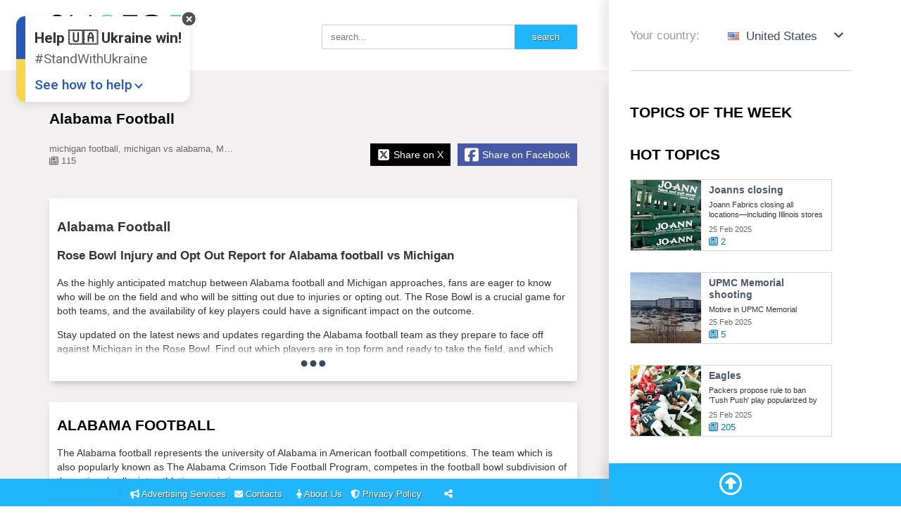

--- FILE ---
content_type: text/html; charset=UTF-8
request_url: https://shotoe.com/alabama-football-st_36097/
body_size: 13442
content:
<!DOCTYPE html>
<html lang="en">
<head>
    <meta http-equiv="Content-Type" content="text/html; charset=utf-8"/>
    <meta http-equiv="Cache-Control" content="max-age=3600, must-revalidate">
    <meta http-equiv="Content-Language" content="en">
    <meta name="Language" content="en">
    <meta name="viewport" content="initial-scale = 1.0,maximum-scale = 5.0,width=device-width,user-scalable=yes" />

    
    <title>Alabama Football ▷ Alabama's new reality: The Kalen DeBoer... ▷ Shotoe</title>
        <meta name="keywords" content="Alabama, Football, michigan, football,..., Shotoe"/>
    <meta name="description" content="Alabama Football. Alabama's new reality: The Kalen DeBoer era will never match Nick ..."/>


    <meta itemprop="name" content="Alabama Football ▷ Alabama's new reality: The Kalen DeBoer... ▷ Shotoe"/>
    <meta itemprop="description" content="Alabama Football. Alabama's new reality: The Kalen DeBoer era will never match Nick ..."/>
    <meta itemprop="image" content="https://shotoe.com/uploads/trends/0/36/0/36097-alabama-football.jpg">

    <meta name="twitter:card" content="summary"/>
    <meta name="twitter:title" content="Alabama Football ▷ Alabama's new reality: The Kalen DeBoer... ▷ Shotoe"/>
    <meta name="twitter:description" content="Alabama Football. Alabama's new reality: The Kalen DeBoer era will never match Nick ..."/>
    <meta name="twitter:image" content="https://shotoe.com/uploads/trends/0/36/0/36097-alabama-football.jpg"/>

    <meta property="og:url" content="https://shotoe.com/alabama-football-st_36097/"/>
    <meta property="og:type" content="website"/>
    <meta property="og:locale" content="en_US"/>
    <meta property="og:title" content="Alabama Football ▷ Alabama's new reality: The Kalen DeBoer... ▷ Shotoe"/>
    <meta property="og:image" content="https://shotoe.com/uploads/trends/0/36/0/36097-alabama-football.jpg"/>
    <meta property="og:image:url" content="https://shotoe.com/uploads/trends/0/36/0/36097-alabama-football.jpg"/>
            <meta property="og:description" content="Alabama Football. Alabama's new reality: The Kalen DeBoer era will never match Nick ..."/>
    <meta property="og:site_name" content="Shotoe"/>
            <meta property="og:video" content="https://www.youtube.com/embed/AawObmNJ7Ts" />
        
    <meta name="publisher" content="Shotoe"/>
    <meta name="copyright" content="Shotoe"/>

            <meta name="robots" content="index, follow"/>
        
    <!-- Configure Android webapp -->
    <link rel="manifest" href="/manifest.json">
    <meta name="mobile-web-app-capable" content="yes"/>
    <meta name="theme-color" content="#21b5fb"/>

    <!-- Configure IOS webapp -->
    <meta name="apple-mobile-web-app-capable" content="yes"/>
    <meta name="apple-mobile-web-app-title" content="Alabama Football ▷ Alabama's new reality: The Kalen DeBoer... ▷ Shotoe"/>
    <meta name="apple-mobile-web-app-status-bar-style" content="black"/>

    <link rel="apple-touch-startup-image"
          href="/design/primary/img/logo_square_250.png">
    <link rel="apple-touch-icon" sizes="76x76"
          href="/design/primary/img/logo_square_76_white.png">
    <link rel="apple-touch-icon" sizes="120x120"
          href="/design/primary/img/logo_square_120_white.png">
    <link rel="apple-touch-icon" sizes="152x152"
          href="/design/primary/img/logo_square_152_white.png">
    <link rel="apple-touch-icon" sizes="180x180"
          href="/design/primary/img/logo_square_180_white.png">

    <link rel="icon" sizes="192x192" href="/design/primary/img/logo_square_192.png">
    <link rel="icon" sizes="128x128" href="/design/primary/img/logo_square_128.png">

    <link rel="icon" href="/design/primary/img/favicon.ico" type="image/x-icon">

    
        <link rel="canonical" href="https://shotoe.com/alabama-football-st_36097/"/>
    
    
    
    <link rel="preconnect" href="https://cdnjs.cloudflare.com" />

    <style>
        aside{
    float: right;
    width: 315px;
    background: #fff;
    min-height: 100vh;
    box-shadow: -10px 0px 10px -4px rgba(153,153,153,0.2);
    z-index: 5;
}


ins.adsbygoogle:not([data-ad-status="filled"])
{
    margin:0 !important;
    padding: 0 !important;
    height:0 !important;
    overflow: hidden !important;
    background: transparent;
}
ins.adsbygoogle[data-ad-status="unfilled"]{
    display: none !important;
}
.ad_holder.display_none{ display:none !important;}

.fb_iframe_widget_fluid_desktop iframe, .fb_iframe_widget iframe{
    width: 100% !important;
}    </style>


        <link rel="stylesheet" type="text/css" href="/min/f=design/plugins/fancybox-master/dist/jquery.fancybox.min.css,design/primary/css/index.css,design/primary/css/adaptive.css?v=2.23"/>

    <script src="https://cdnjs.cloudflare.com/ajax/libs/jquery/3.3.1/jquery.min.js" integrity="sha512-+NqPlbbtM1QqiK8ZAo4Yrj2c4lNQoGv8P79DPtKzj++l5jnN39rHA/xsqn8zE9l0uSoxaCdrOgFs6yjyfbBxSg==" crossorigin="anonymous" referrerpolicy="no-referrer"></script>

    <script>
        var _loader = '<div class="cssload-loader"><ul><li></li><li></li><li></li><li></li><li></li><li></li></ul></div>';
        var _lang = 'en';
        var _lang_locale = 'en_US';
    </script>

        <script src="/min/f=design/js/addtoany.menu.page.js?v=1.22"></script>


    <!-- Google tag (gtag.js) -->
    <script async src="https://www.googletagmanager.com/gtag/js?id=G-RSPQT2CB8D"></script>
    <script>
        window.dataLayer = window.dataLayer || [];
        function gtag(){dataLayer.push(arguments);}
        gtag('js', new Date());

        gtag('config', 'G-RSPQT2CB8D');

        setTimeout('gtag(\'event\', \'Page View\', {\'event_category\': \'NoBounce\',\'event_action\':\'Over 15 seconds\'})', 15000);
    </script>

        <script type="application/ld+json">
        {
            "@context": "https://schema.org",
            "@type": "BreadcrumbList",
            "itemListElement": [
                {
                    "@type": "ListItem",
                    "position": 1,
                    "item": {
                        "@id": "https://shotoe.com",
                        "name": "TOP News Shotoe"
                    }
                },
                {
                    "@type": "ListItem",
                    "position": 2,
                    "item": {
                        "@id": "https://shotoe.com/alabama-football-st_36097/",
                        "name": "Alabama Football"
                    }
                }
            ]
        }


    </script>
    

    <script async src="https://pagead2.googlesyndication.com/pagead/js/adsbygoogle.js?client=ca-pub-3098122097933245" crossorigin="anonymous"></script>

</head>
<body>
<header>
    <div class="row">
        <div class="header_main">
            <a href="/" class="logo">
                <img src="/design/primary/img/logo.png?v=1.01" class="logo_big" alt="Logo " title="">
                <img src="/design/primary/img/logo_small.png?v=1.02" class="logo_small" alt="Logo " title="">
            </a>
            <div class="header_right">
                <form class="search-form" id="search-form" method="get" action="/search/">
                    <div class="lightbox-header">Search</div>
                    <input type="text" name="q" value="" placeholder="search...">
                    <input type="submit" value="search">
                </form>
                
                <a href="#" aria-label="show/hide menu" class="aside-toggler-header">
                    <span><i class="fas fa-fire"></i></span>
                    <span><i class="fas fa-times"></i></span>
                </a>

                <!-- AddToAny BEGIN -->
    <a class="a2a_dd share_button" href="https://www.addtoany.com/share" title="share" data-a2a-url="https://shotoe.com/alabama-football-st_36097/" data-a2a-title="Alabama Football ▷ Alabama&#039;s new reality: The Kalen DeBoer... ▷ Shotoe" rel="nofollow noopener">
        <i class="fas fa-share-alt"></i>
    </a>
    
<script>
if(!_count_init_a2a){
    var _count_init_a2a = 1;
}
else{
    _count_init_a2a++;
}

var a2a_config = a2a_config || {};
a2a_config.linkname = "Alabama Football ▷ Alabama&#039;s new reality: The Kalen DeBoer... ▷ Shotoe";
a2a_config.linkurl = "https://shotoe.com/alabama-football-st_36097/";
a2a_config.onclick = 1;
a2a_config.locale = "en";
a2a_config.num_services = 6;
a2a_config.prioritize = ["facebook", "twitter"];
a2a_config.track_links = 'bitly';
a2a_config.track_links_key = 'o_1o7jv6lsm2|8eb787bd1b66f195d3911c78de38016bf310ce6e'; // username|API key delimited by |

a2a_config.templates.twitter = {
    hashtags: "Shotoe"
};

if(_count_init_a2a>1){
  a2a.init('page');
}
</script>
<!-- AddToAny END -->
                <a href="#search-form" aria-label="SHow Search Form" data-fancybox="search" class="search_toggler header-icon" data-caption="Search" title="search">
                    <i class="fas fa-search"></i>
                </a>

                <a href="#select_country" aria-label="Select Country" data-fancybox="select_country" class="country_toggler header-icon" data-caption="Choose your country" title="Choose your country">
                    <i class="fas fa-globe"></i>
                </a>

            </div>
        </div>
        <div class="header_aside">
             <div class="select_country_holder" id="select_country"> <div class="lightbox-header">Choose your country</div> <div class="country_select_title">Your country:</div> <ul> <li class="primary"> <a href="#" role="button" aria-label="Select Country"><span><img width="16px" height="11px" alt="flag-us" src="/design/img/flags/us.png"> United States</span> <span><i class="fas fa-angle-down icon"></i><i class="fas fa-angle-up icon"></i></span></a> <ul> <li> <a href="https://ar.shotoe.com" rel="nofollow"> <img loading="lazy" alt="flag-ar" width="16px" height="11px" src="/design/img/flags/ar.png">Argentina </a> </li> <li> <a href="https://au.shotoe.com" rel="nofollow"> <img loading="lazy" alt="flag-au" width="16px" height="11px" src="/design/img/flags/au.png">Australia </a> </li> <li> <a href="https://at.shotoe.com" rel="nofollow"> <img loading="lazy" alt="flag-at" width="16px" height="11px" src="/design/img/flags/at.png">Austria </a> </li> <li> <a href="https://br.shotoe.com" rel="nofollow"> <img loading="lazy" alt="flag-br" width="16px" height="11px" src="/design/img/flags/br.png">Brazil </a> </li> <li> <a href="https://ca.shotoe.com" rel="nofollow"> <img loading="lazy" alt="flag-ca" width="16px" height="11px" src="/design/img/flags/ca.png">Canada </a> </li> <li> <a href="https://cl.shotoe.com" rel="nofollow"> <img loading="lazy" alt="flag-cl" width="16px" height="11px" src="/design/img/flags/cl.png">Chile </a> </li> <li> <a href="https://cz.shotoe.com" rel="nofollow"> <img loading="lazy" alt="flag-cz" width="16px" height="11px" src="/design/img/flags/cz.png">Czechia </a> </li> <li> <a href="https://fr.shotoe.com" rel="nofollow"> <img loading="lazy" alt="flag-fr" width="16px" height="11px" src="/design/img/flags/fr.png">France </a> </li> <li> <a href="https://de.shotoe.com" rel="nofollow"> <img loading="lazy" alt="flag-de" width="16px" height="11px" src="/design/img/flags/de.png">Germany </a> </li> <li> <a href="https://gr.shotoe.com" rel="nofollow"> <img loading="lazy" alt="flag-gr" width="16px" height="11px" src="/design/img/flags/gr.png">Greece </a> </li> <li> <a href="https://it.shotoe.com" rel="nofollow"> <img loading="lazy" alt="flag-it" width="16px" height="11px" src="/design/img/flags/it.png">Italy </a> </li> <li> <a href="https://mx.shotoe.com" rel="nofollow"> <img loading="lazy" alt="flag-mx" width="16px" height="11px" src="/design/img/flags/mx.png">Mexico </a> </li> <li> <a href="https://nz.shotoe.com" rel="nofollow"> <img loading="lazy" alt="flag-nz" width="16px" height="11px" src="/design/img/flags/nz.png">New Zealand </a> </li> <li> <a href="https://ng.shotoe.com" rel="nofollow"> <img loading="lazy" alt="flag-ng" width="16px" height="11px" src="/design/img/flags/ng.png">Nigeria </a> </li> <li> <a href="https://no.shotoe.com" rel="nofollow"> <img loading="lazy" alt="flag-no" width="16px" height="11px" src="/design/img/flags/no.png">Norway </a> </li> <li> <a href="https://pl.shotoe.com" rel="nofollow"> <img loading="lazy" alt="flag-pl" width="16px" height="11px" src="/design/img/flags/pl.png">Poland </a> </li> <li> <a href="https://pt.shotoe.com" rel="nofollow"> <img loading="lazy" alt="flag-pt" width="16px" height="11px" src="/design/img/flags/pt.png">Portugal </a> </li> <li> <a href="https://se.shotoe.com" rel="nofollow"> <img loading="lazy" alt="flag-se" width="16px" height="11px" src="/design/img/flags/se.png">Sweden </a> </li> <li> <a href="https://ch.shotoe.com" rel="nofollow"> <img loading="lazy" alt="flag-ch" width="16px" height="11px" src="/design/img/flags/ch.png">Switzerland </a> </li> <li> <a href="https://gb.shotoe.com" rel="nofollow"> <img loading="lazy" alt="flag-gb" width="16px" height="11px" src="/design/img/flags/gb.png">United Kingdom </a> </li> </ul> </li> </ul> <div class="clear_both"></div> </div>             
        </div>
    </div>
</header><div class="row"></div>
<div class="aside-toggler">
    <div class="row">
        <a href="#" class="more" aria-label="more">
            <span><i class="fas fa-fire"></i> Hot topics</span>
            <span><i class="fas fa-times"></i> close</span>
        </a>
    </div>
</div>
<div class="row">
    <main>
                <div class="sh_ad_top ad_holder">
            <script async src="https://pagead2.googlesyndication.com/pagead/js/adsbygoogle.js?client=ca-pub-3098122097933245"
                 crossorigin="anonymous"></script>
            <!-- Shotoe TOP -->
            <ins class="adsbygoogle"
                 style="display:block"
                 data-ad-client="ca-pub-3098122097933245"
                 data-ad-slot="2627120301"
                 data-ad-format="auto"
                 data-full-width-responsive="true"></ins>
            <script>
                 (adsbygoogle = window.adsbygoogle || []).push({});
            </script>
        </div>

        <div id="trend_page">
    <div class="news_view">
        <div id="breadcrumb">
            <span>
                <a  href="/" class="nodecoration">
                    <span itemprop="title">Home</span>
                </a>
            </span>
            <span>Alabama Football</span>
        </div>
        <div class="clear_both"></div>

        <h1 class="coll-title">Alabama Football</h1>

        <div class="shot_date_source">
            <div>
            	                <div class="shot_date">michigan football, michigan vs alabama, Michigan, alabama michigan, michigan alabama</div>
                <div class="shot_date" title="news on the topic"><i class="far fa-newspaper"></i> 115</div>
            </div>
            <div class="a2a_kit">
                <!-- AddToAny BEGIN -->
    <a href="https://www.addtoany.com/share" aria-label="Share Facebook" class="share_big_button facebook a2a_button_facebook" data-a2a-url="https://shotoe.com/alabama-football-st_36097/" data-a2a-title="Alabama Football" rel="nofollow noopener">
        <i class="fab fa-facebook-square"></i> <span>Share on Facebook</span><span>Share</span>
    </a>
    <a href="https://www.addtoany.com/share" aria-label="Share X" class="share_big_button twitter a2a_button_twitter" data-a2a-url="https://shotoe.com/alabama-football-st_36097/" data-a2a-title="Alabama Football" rel="nofollow noopener">
        <div class="icon"><i class="fab fa-square-x-twitter"></i></div> <span>Share on X</span><span>Tweet</span>
    </a>
    
<script>
if(!_count_init_a2a){
    var _count_init_a2a = 1;
}
else{
    _count_init_a2a++;
}

var a2a_config = a2a_config || {};
a2a_config.linkname = "Alabama Football";
a2a_config.linkurl = "https://shotoe.com/alabama-football-st_36097/";
a2a_config.onclick = 1;
a2a_config.locale = "en";
a2a_config.num_services = 6;
a2a_config.prioritize = ["facebook", "twitter"];
a2a_config.track_links = 'bitly';
a2a_config.track_links_key = 'o_1o7jv6lsm2|8eb787bd1b66f195d3911c78de38016bf310ce6e'; // username|API key delimited by |

a2a_config.templates.twitter = {
    hashtags: "AlabamaFootball,Shotoe"
};

if(_count_init_a2a>1){
  a2a.init('page');
}
</script>
<!-- AddToAny END -->
            </div>
        </div>
        <div class="clear_both"></div>
    </div>

            <div class="trend_text">
            <article itemscope="" itemtype="http://schema.org/Article" data-id="36097">
                <div class="content expandable">
                    <div class="news_view-text">
                        <h2>Alabama Football</h2>
<h3>Rose Bowl Injury and Opt Out Report for Alabama football vs Michigan</h3>
<p>As the highly anticipated matchup between Alabama football and Michigan approaches, fans are eager to know who will be on the field and who will be sitting out due to injuries or opting out. The Rose Bowl is a crucial game for both teams, and the availability of key players could have a significant impact on the outcome.</p>
<p>Stay updated on the latest news and updates regarding the Alabama football team as they prepare to face off against Michigan in the Rose Bowl. Find out which players are in top form and ready to take the field, and which ones may be sidelined due to injuries or other reasons. Don't miss out on any important information leading up to this exciting game!</p>                    </div>
                    <div class="expand">
                        <a href="#" aria-label="more">
                            <i class="fas fa-ellipsis-h"></i>
                        </a>
                    </div>
                </div>
                <div class="clear_both"></div>
            </article>
        </div>
        
                <div class="trend_text">
                <article itemscope="" itemtype="http://schema.org/Article" data-id="36097">
                    <div class="content">
                        <h2 class="coll-title" itemprop="name">Alabama Football</h2>
                    </div>

                    <div class="content expandable">
                        <div class="news_view-text">
                            <p>The Alabama football represents the university of Alabama in American football competitions. The team which is also popularly known as The Alabama Crimson Tide Football Program, competes in the football bowl subdivision of the national collegiate athletic association. 
</p>

<h3>What does Crimson Tide mean for Alabama?</h3>

<p>Hugh Roberts is a former sports director. He nicknamed the Alabama football team as crimson tide. The nickname was birth as a result of the tie match between Alabama football team and Auburn football team. He described the match as a “Crimson Tide”.
</p>

<h3>How many National Championships has Alabama won?</h3>

<p>The Alabama football team has won a total of 32 Conference championships. The team has claimed 18 national championship in their program history.
</p>

<h3>Why does Alabama fans say Roll Tide?</h3>

<p>Alabama fans yell roll tide to encourage the team. The phrase is not just limited to their football operations alone,it is associated with all alabama college teams. 
</p>


<h3>Who is the best Alabama player ever?</h3>

<p>Over the years, the Alabama football team has produced the best players ever recorded in the history of Alabama football. Therefore, it is very hard to choose a best player due to the fact that each of this players are professionals in each of their positions on the field. However, we could pick some of the most outstanding players over the years. Some of them are: Harry Gilmer, Don Hutson, Cornelous Bennett, Amri Cooper and soo on.
</p>

<h3>What does Rammer Jammer mean?</h3>

<p>The rammer jammer is a controversial cheer which taunts the Alabama opponent when it is being recited. It is usually played beforre the end of a game when victory is assured. 
</p>

<h3>What is Nick Saban's Salary?</h3>

<p>Nick Saban is the Alabama head coach. He is one of the best coaches in american football. He has won numerous national championships for Alabama football team. His salary is estimated to $10,700,000 excluding performance or academic bonuses. Basically, he is the highest paid headcoach in american football till date. 
</p>

<h3>Who is the best Alabama QB of all time?</h3>

<p>Bryce Young remain one of the best Quaterback ever recorded in the history of Alabama football. He has thrown more touchdowns passes(46) in 14 gamesthan Namath and Stabler. He also recorded a total of 43 touchdown passes in their 6 seasons from 1962-1967. Furhermore, other quaterbacks that did exceptionally well over the years are: Bart Starr, Joe Namath, Kenny Stabler.
</p>

<h3>Is there a real Rammer Jammer?</h3>

<p>The Rammer Jammer does not exist in real life,apart from on the studio lot.
</p>

<h3>Has Georgia ever beat Alabama in football?</h3>

<p>Georgia has beaten Alabama football in the college football playoffs for the national championship. The Crimson Tide has had 25 losses to the Bulldogs of Georgia despite the fact that they are both part of the Southeastern Conference.
</p>

<h3>Has Alabama ever missed the playoff?</h3> 

<p>The Crimson Tide has missed a college playoff once in the year 2019.</p>
                        </div>
                        <div class="expand">
                            <a href="#" aria-label="more">
                                <i class="fas fa-ellipsis-h"></i>
                            </a>
                        </div>
                    </div>
                    <div class="clear_both"></div>

                </article>
            </div>
        
    <ul class="waterfall waterfall_shots_of_day autopaginator" data-thiswork="1" data-script="/get_news_for_trend/tid-36097/" data-from="20">
                     <li class="news_shot_ad news_shot_ad_5039225 ad_holder">
                <script>
                    var scrW = $(window).width();
                    var ads_parent_5039225_width = (scrW>992) ? $('.news_shot_ad_5039225').closest('.waterfall').parent().width()/2 : $('.news_shot_ad_5039225').closest('.waterfall').parent().width();
                    $('.news_shot_ad_5039225').width(ads_parent_5039225_width);
                </script>     
                <article class="shot images-shot">
                       <script async src="https://pagead2.googlesyndication.com/pagead/js/adsbygoogle.js?client=ca-pub-3098122097933245"
                             crossorigin="anonymous"></script>
                        <ins class="adsbygoogle"
                             style="display:block"
                             data-ad-format="fluid"
                             data-ad-layout-key="-hh-w-1t-6n+sz"
                             data-ad-client="ca-pub-3098122097933245"
                             data-ad-slot="5412780331"></ins>
                        <script>
                             (adsbygoogle = window.adsbygoogle || []).push({});
                        </script>
               </article>
                            </li>
                          
         <li>
             <article itemscope itemtype="http://schema.org/Article" class="shot news-shot" data-type="news" data-id="5039225">

            <div class="content">
            <span class="photo-link">
                <img loading="lazy" width="80px" alt="Alabamas new reality The Kalen DeBoer era will never match Nick " class="photo float_left" src="/thumb/phpThumb.php?src=%2Fuploads%2Fnews%2F50%2F5039%2F2%2F5039225-alabamas-new-reality-the-kalen-deboer-era-will-never-match-nick.jpg&w=160&hash=c8fb8a0778b72513038731c1faf47a27">
            </span>            <a href="/alabama-football-st_36097/news/alabamas-new-reality-the-kalen-deboer-era-will-never-match-nick-sn_5039225/" itemprop="name" class="shot_title">Alabama's new reality: The Kalen DeBoer era will never match Nick ...</a>
        </div>
    
    
    <div class="clear_both"></div>
    <div class="content footer">
        <div class="shot_date_source">
            <div class="shot_date" itemprop="datePublished" content="2025-01-01 22:13:29">1 Jan 2025</div>
            <div class="shot_source" itemprop="author">CBSSports.com</div>
        </div>
        <div class="float_right">
            <!-- AddToAny BEGIN -->
    <a class="a2a_dd share_button" href="https://www.addtoany.com/share" title="share" data-a2a-url="https://shotoe.com/alabama-football-st_36097/news/alabamas-new-reality-the-kalen-deboer-era-will-never-match-nick-sn_5039225/" data-a2a-title="Alabama&#039;s new reality: The Kalen DeBoer era will never match Nick ..." rel="nofollow noopener">
        <i class="fas fa-share-alt"></i>
    </a>
    
<script>
if(!_count_init_a2a){
    var _count_init_a2a = 1;
}
else{
    _count_init_a2a++;
}

var a2a_config = a2a_config || {};
a2a_config.linkname = "Alabama&#039;s new reality: The Kalen DeBoer era will never match Nick ...";
a2a_config.linkurl = "https://shotoe.com/alabama-football-st_36097/news/alabamas-new-reality-the-kalen-deboer-era-will-never-match-nick-sn_5039225/";
a2a_config.onclick = 1;
a2a_config.locale = "en";
a2a_config.num_services = 6;
a2a_config.prioritize = ["facebook", "twitter"];
a2a_config.track_links = 'bitly';
a2a_config.track_links_key = 'o_1o7jv6lsm2|8eb787bd1b66f195d3911c78de38016bf310ce6e'; // username|API key delimited by |

a2a_config.templates.twitter = {
    hashtags: "AlabamaFootball,Shotoe"
};

if(_count_init_a2a>1){
  a2a.init('page');
}
</script>
<!-- AddToAny END -->
        </div>
    </div>
</article>         </li>
         
                      
         <li>
             <article itemscope itemtype="http://schema.org/Article" class="shot news-shot" data-type="news" data-id="5039044">

            <div class="content">
            <span class="photo-link">
                <img loading="lazy" width="80px" alt="UM Posts Big First Quarter Holds on Late to Defeat No 11 " class="photo float_left" src="/thumb/phpThumb.php?src=%2Fuploads%2Fnews%2F50%2F5039%2F0%2F5039044-u-m-posts-big-first-quarter-holds-on-late-to-defeat-no-11.jpg&w=160&hash=46f478f2d3d851929d7f5cee16141011">
            </span>            <a href="/alabama-football-st_36097/news/u-m-posts-big-first-quarter-holds-on-late-to-defeat-no-11-sn_5039044/" itemprop="name" class="shot_title">U-M Posts Big First Quarter, Holds on Late to Defeat No. 11 ...</a>
        </div>
    
    
    <div class="clear_both"></div>
    <div class="content footer">
        <div class="shot_date_source">
            <div class="shot_date" itemprop="datePublished" content="2025-01-01 19:26:11">1 Jan 2025</div>
            <div class="shot_source" itemprop="author">MGoBlue</div>
        </div>
        <div class="float_right">
            <!-- AddToAny BEGIN -->
    <a class="a2a_dd share_button" href="https://www.addtoany.com/share" title="share" data-a2a-url="https://shotoe.com/alabama-football-st_36097/news/u-m-posts-big-first-quarter-holds-on-late-to-defeat-no-11-sn_5039044/" data-a2a-title="U-M Posts Big First Quarter, Holds on Late to Defeat No. 11 ..." rel="nofollow noopener">
        <i class="fas fa-share-alt"></i>
    </a>
    
<script>
if(!_count_init_a2a){
    var _count_init_a2a = 1;
}
else{
    _count_init_a2a++;
}

var a2a_config = a2a_config || {};
a2a_config.linkname = "U-M Posts Big First Quarter, Holds on Late to Defeat No. 11 ...";
a2a_config.linkurl = "https://shotoe.com/alabama-football-st_36097/news/u-m-posts-big-first-quarter-holds-on-late-to-defeat-no-11-sn_5039044/";
a2a_config.onclick = 1;
a2a_config.locale = "en";
a2a_config.num_services = 6;
a2a_config.prioritize = ["facebook", "twitter"];
a2a_config.track_links = 'bitly';
a2a_config.track_links_key = 'o_1o7jv6lsm2|8eb787bd1b66f195d3911c78de38016bf310ce6e'; // username|API key delimited by |

a2a_config.templates.twitter = {
    hashtags: "AlabamaFootball,Shotoe"
};

if(_count_init_a2a>1){
  a2a.init('page');
}
</script>
<!-- AddToAny END -->
        </div>
    </div>
</article>         </li>
         
                      
         <li>
             <article itemscope itemtype="http://schema.org/Article" class="shot news-shot" data-type="news" data-id="5039045">

            <div class="content">
            <span class="photo-link">
                <img loading="lazy" width="80px" alt="Will Alabama football find success in 2025 after tough season " class="photo float_left" src="/thumb/phpThumb.php?src=%2Fuploads%2Fnews%2F50%2F5039%2F0%2F5039045-will-alabama-football-find-success-in-2025-after-tough-season.jpg&w=160&hash=73f265f4bf835c7b254c654eb463df47">
            </span>            <a href="/alabama-football-st_36097/news/will-alabama-football-find-success-in-2025-after-tough-season-sn_5039045/" itemprop="name" class="shot_title">Will Alabama football find success in 2025 after 'tough' season ...</a>
        </div>
    
    
    <div class="clear_both"></div>
    <div class="content footer">
        <div class="shot_date_source">
            <div class="shot_date" itemprop="datePublished" content="2025-01-01 19:16:06">1 Jan 2025</div>
            <div class="shot_source" itemprop="author">Tuscaloosa News</div>
        </div>
        <div class="float_right">
            <!-- AddToAny BEGIN -->
    <a class="a2a_dd share_button" href="https://www.addtoany.com/share" title="share" data-a2a-url="https://shotoe.com/alabama-football-st_36097/news/will-alabama-football-find-success-in-2025-after-tough-season-sn_5039045/" data-a2a-title="Will Alabama football find success in 2025 after &#039;tough&#039; season ..." rel="nofollow noopener">
        <i class="fas fa-share-alt"></i>
    </a>
    
<script>
if(!_count_init_a2a){
    var _count_init_a2a = 1;
}
else{
    _count_init_a2a++;
}

var a2a_config = a2a_config || {};
a2a_config.linkname = "Will Alabama football find success in 2025 after &#039;tough&#039; season ...";
a2a_config.linkurl = "https://shotoe.com/alabama-football-st_36097/news/will-alabama-football-find-success-in-2025-after-tough-season-sn_5039045/";
a2a_config.onclick = 1;
a2a_config.locale = "en";
a2a_config.num_services = 6;
a2a_config.prioritize = ["facebook", "twitter"];
a2a_config.track_links = 'bitly';
a2a_config.track_links_key = 'o_1o7jv6lsm2|8eb787bd1b66f195d3911c78de38016bf310ce6e'; // username|API key delimited by |

a2a_config.templates.twitter = {
    hashtags: "AlabamaFootball,Shotoe"
};

if(_count_init_a2a>1){
  a2a.init('page');
}
</script>
<!-- AddToAny END -->
        </div>
    </div>
</article>         </li>
         
                      
         <li>
             <article itemscope itemtype="http://schema.org/Article" class="shot news-shot" data-type="news" data-id="5037658">

            <div class="content">
            <span class="photo-link">
                <img loading="lazy" width="80px" alt="Alabama vs Michigan live score updates highlights how to watch " class="photo float_left" src="/thumb/phpThumb.php?src=%2Fuploads%2Fnews%2F50%2F5037%2F6%2F5037658-alabama-vs-michigan-live-score-updates-highlights-how-to-watch.jpg&w=160&hash=9f4781cd861bf05fa0b03557e4cc43e4">
            </span>            <a href="/alabama-football-st_36097/news/alabama-vs-michigan-live-score-updates-highlights-how-to-watch-sn_5037658/" itemprop="name" class="shot_title">Alabama vs Michigan live score updates, highlights, how to watch ...</a>
        </div>
    
    
    <div class="clear_both"></div>
    <div class="content footer">
        <div class="shot_date_source">
            <div class="shot_date" itemprop="datePublished" content="2024-12-31 19:18:40">31 Dec 2024</div>
            <div class="shot_source" itemprop="author">Tuscaloosa News</div>
        </div>
        <div class="float_right">
            <!-- AddToAny BEGIN -->
    <a class="a2a_dd share_button" href="https://www.addtoany.com/share" title="share" data-a2a-url="https://shotoe.com/alabama-football-st_36097/news/alabama-vs-michigan-live-score-updates-highlights-how-to-watch-sn_5037658/" data-a2a-title="Alabama vs Michigan live score updates, highlights, how to watch ..." rel="nofollow noopener">
        <i class="fas fa-share-alt"></i>
    </a>
    
<script>
if(!_count_init_a2a){
    var _count_init_a2a = 1;
}
else{
    _count_init_a2a++;
}

var a2a_config = a2a_config || {};
a2a_config.linkname = "Alabama vs Michigan live score updates, highlights, how to watch ...";
a2a_config.linkurl = "https://shotoe.com/alabama-football-st_36097/news/alabama-vs-michigan-live-score-updates-highlights-how-to-watch-sn_5037658/";
a2a_config.onclick = 1;
a2a_config.locale = "en";
a2a_config.num_services = 6;
a2a_config.prioritize = ["facebook", "twitter"];
a2a_config.track_links = 'bitly';
a2a_config.track_links_key = 'o_1o7jv6lsm2|8eb787bd1b66f195d3911c78de38016bf310ce6e'; // username|API key delimited by |

a2a_config.templates.twitter = {
    hashtags: "AlabamaFootball,Shotoe"
};

if(_count_init_a2a>1){
  a2a.init('page');
}
</script>
<!-- AddToAny END -->
        </div>
    </div>
</article>         </li>
         
                      
         <li>
             <article itemscope itemtype="http://schema.org/Article" class="shot news-shot" data-type="news" data-id="5037498">

            <div class="content">
            <span class="photo-link">
                <img loading="lazy" width="80px" alt="Michigan football vs Alabama predictions in ReliaQuest Bowl 2024" class="photo float_left" src="/thumb/phpThumb.php?src=%2Fuploads%2Fnews%2F50%2F5037%2F4%2F5037498-michigan-football-vs-alabama-predictions-in-reliaquest-bowl-2024.jpg&w=160&hash=1be6b173456831b50708d039f1c11720">
            </span>            <a href="/alabama-football-st_36097/news/michigan-football-vs-alabama-predictions-in-reliaquest-bowl-2024-sn_5037498/" itemprop="name" class="shot_title">Michigan football vs Alabama predictions in ReliaQuest Bowl 2024</a>
        </div>
    
    
    <div class="clear_both"></div>
    <div class="content footer">
        <div class="shot_date_source">
            <div class="shot_date" itemprop="datePublished" content="2024-12-31 17:25:36">31 Dec 2024</div>
            <div class="shot_source" itemprop="author">Detroit Free Press</div>
        </div>
        <div class="float_right">
            <!-- AddToAny BEGIN -->
    <a class="a2a_dd share_button" href="https://www.addtoany.com/share" title="share" data-a2a-url="https://shotoe.com/alabama-football-st_36097/news/michigan-football-vs-alabama-predictions-in-reliaquest-bowl-2024-sn_5037498/" data-a2a-title="Michigan football vs Alabama predictions in ReliaQuest Bowl 2024" rel="nofollow noopener">
        <i class="fas fa-share-alt"></i>
    </a>
    
<script>
if(!_count_init_a2a){
    var _count_init_a2a = 1;
}
else{
    _count_init_a2a++;
}

var a2a_config = a2a_config || {};
a2a_config.linkname = "Michigan football vs Alabama predictions in ReliaQuest Bowl 2024";
a2a_config.linkurl = "https://shotoe.com/alabama-football-st_36097/news/michigan-football-vs-alabama-predictions-in-reliaquest-bowl-2024-sn_5037498/";
a2a_config.onclick = 1;
a2a_config.locale = "en";
a2a_config.num_services = 6;
a2a_config.prioritize = ["facebook", "twitter"];
a2a_config.track_links = 'bitly';
a2a_config.track_links_key = 'o_1o7jv6lsm2|8eb787bd1b66f195d3911c78de38016bf310ce6e'; // username|API key delimited by |

a2a_config.templates.twitter = {
    hashtags: "AlabamaFootball,Shotoe"
};

if(_count_init_a2a>1){
  a2a.init('page');
}
</script>
<!-- AddToAny END -->
        </div>
    </div>
</article>         </li>
         
                      
         <li>
             <article itemscope itemtype="http://schema.org/Article" class="shot news-shot" data-type="news" data-id="5037497">

            <div class="content">
            <span class="photo-link">
                <img loading="lazy" width="80px" alt="Alabama football players in transfer portal Heres the full list of opt " class="photo float_left" src="/thumb/phpThumb.php?src=%2Fuploads%2Fnews%2F50%2F5037%2F4%2F5037497-alabama-football-players-in-transfer-portal-heres-the-full-list-of-opt.jpg&w=160&hash=643cb1015179422cc2b0681612517f3a">
            </span>            <a href="/alabama-football-st_36097/news/alabama-football-players-in-transfer-portal-heres-the-full-list-of-opt-sn_5037497/" itemprop="name" class="shot_title">Alabama football players in transfer portal: Here's the full list of opt ...</a>
        </div>
    
    
    <div class="clear_both"></div>
    <div class="content footer">
        <div class="shot_date_source">
            <div class="shot_date" itemprop="datePublished" content="2024-12-31 17:15:15">31 Dec 2024</div>
            <div class="shot_source" itemprop="author">Sporting News</div>
        </div>
        <div class="float_right">
            <!-- AddToAny BEGIN -->
    <a class="a2a_dd share_button" href="https://www.addtoany.com/share" title="share" data-a2a-url="https://shotoe.com/alabama-football-st_36097/news/alabama-football-players-in-transfer-portal-heres-the-full-list-of-opt-sn_5037497/" data-a2a-title="Alabama football players in transfer portal: Here&#039;s the full list of opt ..." rel="nofollow noopener">
        <i class="fas fa-share-alt"></i>
    </a>
    
<script>
if(!_count_init_a2a){
    var _count_init_a2a = 1;
}
else{
    _count_init_a2a++;
}

var a2a_config = a2a_config || {};
a2a_config.linkname = "Alabama football players in transfer portal: Here&#039;s the full list of opt ...";
a2a_config.linkurl = "https://shotoe.com/alabama-football-st_36097/news/alabama-football-players-in-transfer-portal-heres-the-full-list-of-opt-sn_5037497/";
a2a_config.onclick = 1;
a2a_config.locale = "en";
a2a_config.num_services = 6;
a2a_config.prioritize = ["facebook", "twitter"];
a2a_config.track_links = 'bitly';
a2a_config.track_links_key = 'o_1o7jv6lsm2|8eb787bd1b66f195d3911c78de38016bf310ce6e'; // username|API key delimited by |

a2a_config.templates.twitter = {
    hashtags: "AlabamaFootball,Shotoe"
};

if(_count_init_a2a>1){
  a2a.init('page');
}
</script>
<!-- AddToAny END -->
        </div>
    </div>
</article>         </li>
         
                      
         <li>
             <article itemscope itemtype="http://schema.org/Article" class="shot news-shot" data-type="news" data-id="5037393">

            <div class="content">
            <span class="photo-link">
                <img loading="lazy" width="80px" alt="How old is Ryan Williams What to know of Alabama freshman " class="photo float_left" src="/thumb/phpThumb.php?src=%2Fuploads%2Fnews%2F50%2F5037%2F3%2F5037393-how-old-is-ryan-williams-what-to-know-of-alabama-freshman.jpg&w=160&hash=917767186675ca27df0b1cede77b46ef">
            </span>            <a href="/alabama-football-st_36097/news/how-old-is-ryan-williams-what-to-know-of-alabama-freshman-sn_5037393/" itemprop="name" class="shot_title">How old is Ryan Williams? What to know of Alabama freshman ...</a>
        </div>
    
    
    <div class="clear_both"></div>
    <div class="content footer">
        <div class="shot_date_source">
            <div class="shot_date" itemprop="datePublished" content="2024-12-31 16:25:27">31 Dec 2024</div>
            <div class="shot_source" itemprop="author">USA TODAY</div>
        </div>
        <div class="float_right">
            <!-- AddToAny BEGIN -->
    <a class="a2a_dd share_button" href="https://www.addtoany.com/share" title="share" data-a2a-url="https://shotoe.com/alabama-football-st_36097/news/how-old-is-ryan-williams-what-to-know-of-alabama-freshman-sn_5037393/" data-a2a-title="How old is Ryan Williams? What to know of Alabama freshman ..." rel="nofollow noopener">
        <i class="fas fa-share-alt"></i>
    </a>
    
<script>
if(!_count_init_a2a){
    var _count_init_a2a = 1;
}
else{
    _count_init_a2a++;
}

var a2a_config = a2a_config || {};
a2a_config.linkname = "How old is Ryan Williams? What to know of Alabama freshman ...";
a2a_config.linkurl = "https://shotoe.com/alabama-football-st_36097/news/how-old-is-ryan-williams-what-to-know-of-alabama-freshman-sn_5037393/";
a2a_config.onclick = 1;
a2a_config.locale = "en";
a2a_config.num_services = 6;
a2a_config.prioritize = ["facebook", "twitter"];
a2a_config.track_links = 'bitly';
a2a_config.track_links_key = 'o_1o7jv6lsm2|8eb787bd1b66f195d3911c78de38016bf310ce6e'; // username|API key delimited by |

a2a_config.templates.twitter = {
    hashtags: "AlabamaFootball,Shotoe"
};

if(_count_init_a2a>1){
  a2a.init('page');
}
</script>
<!-- AddToAny END -->
        </div>
    </div>
</article>         </li>
         
                      
         <li>
             <article itemscope itemtype="http://schema.org/Article" class="shot news-shot" data-type="news" data-id="4988478">

            <div class="content">
            <span class="photo-link">
                <img loading="lazy" width="80px" alt="Latest Alabama football rankings Where Crimson Tide ranks in US " class="photo float_left" src="/thumb/phpThumb.php?src=%2Fuploads%2Fnews%2F49%2F4988%2F4%2F4988478-latest-alabama-football-rankings-where-crimson-tide-ranks-in-us.jpg&w=160&hash=bcaa33fea424546da1cfc899534a3eec">
            </span>            <a href="/alabama-football-st_36097/news/latest-alabama-football-rankings-where-crimson-tide-ranks-in-us-sn_4988478/" itemprop="name" class="shot_title">Latest Alabama football rankings: Where Crimson Tide ranks in US ...</a>
        </div>
    
    
    <div class="clear_both"></div>
    <div class="content footer">
        <div class="shot_date_source">
            <div class="shot_date" itemprop="datePublished" content="2024-11-25 21:14:47">25 Nov 2024</div>
            <div class="shot_source" itemprop="author">Tuscaloosa News</div>
        </div>
        <div class="float_right">
            <!-- AddToAny BEGIN -->
    <a class="a2a_dd share_button" href="https://www.addtoany.com/share" title="share" data-a2a-url="https://shotoe.com/alabama-football-st_36097/news/latest-alabama-football-rankings-where-crimson-tide-ranks-in-us-sn_4988478/" data-a2a-title="Latest Alabama football rankings: Where Crimson Tide ranks in US ..." rel="nofollow noopener">
        <i class="fas fa-share-alt"></i>
    </a>
    
<script>
if(!_count_init_a2a){
    var _count_init_a2a = 1;
}
else{
    _count_init_a2a++;
}

var a2a_config = a2a_config || {};
a2a_config.linkname = "Latest Alabama football rankings: Where Crimson Tide ranks in US ...";
a2a_config.linkurl = "https://shotoe.com/alabama-football-st_36097/news/latest-alabama-football-rankings-where-crimson-tide-ranks-in-us-sn_4988478/";
a2a_config.onclick = 1;
a2a_config.locale = "en";
a2a_config.num_services = 6;
a2a_config.prioritize = ["facebook", "twitter"];
a2a_config.track_links = 'bitly';
a2a_config.track_links_key = 'o_1o7jv6lsm2|8eb787bd1b66f195d3911c78de38016bf310ce6e'; // username|API key delimited by |

a2a_config.templates.twitter = {
    hashtags: "AlabamaFootball,Shotoe"
};

if(_count_init_a2a>1){
  a2a.init('page');
}
</script>
<!-- AddToAny END -->
        </div>
    </div>
</article>         </li>
         
                      
         <li>
             <article itemscope itemtype="http://schema.org/Article" class="shot news-shot" data-type="news" data-id="4987513">

            <div class="content">
            <span class="photo-link">
                <img loading="lazy" width="80px" alt="After Oklahoma loss where could Alabama football play its bowl " class="photo float_left" src="/thumb/phpThumb.php?src=%2Fuploads%2Fnews%2F49%2F4987%2F5%2F4987513-after-oklahoma-loss-where-could-alabama-football-play-its-bowl.jpg&w=160&hash=f1bb8b933ec139a3adda08b03d6635a6">
            </span>            <a href="/alabama-football-st_36097/news/after-oklahoma-loss-where-could-alabama-football-play-its-bowl-sn_4987513/" itemprop="name" class="shot_title">After Oklahoma loss, where could Alabama football play its bowl ...</a>
        </div>
    
    
    <div class="clear_both"></div>
    <div class="content footer">
        <div class="shot_date_source">
            <div class="shot_date" itemprop="datePublished" content="2024-11-25 03:15:10">25 Nov 2024</div>
            <div class="shot_source" itemprop="author">Tuscaloosa News</div>
        </div>
        <div class="float_right">
            <!-- AddToAny BEGIN -->
    <a class="a2a_dd share_button" href="https://www.addtoany.com/share" title="share" data-a2a-url="https://shotoe.com/alabama-football-st_36097/news/after-oklahoma-loss-where-could-alabama-football-play-its-bowl-sn_4987513/" data-a2a-title="After Oklahoma loss, where could Alabama football play its bowl ..." rel="nofollow noopener">
        <i class="fas fa-share-alt"></i>
    </a>
    
<script>
if(!_count_init_a2a){
    var _count_init_a2a = 1;
}
else{
    _count_init_a2a++;
}

var a2a_config = a2a_config || {};
a2a_config.linkname = "After Oklahoma loss, where could Alabama football play its bowl ...";
a2a_config.linkurl = "https://shotoe.com/alabama-football-st_36097/news/after-oklahoma-loss-where-could-alabama-football-play-its-bowl-sn_4987513/";
a2a_config.onclick = 1;
a2a_config.locale = "en";
a2a_config.num_services = 6;
a2a_config.prioritize = ["facebook", "twitter"];
a2a_config.track_links = 'bitly';
a2a_config.track_links_key = 'o_1o7jv6lsm2|8eb787bd1b66f195d3911c78de38016bf310ce6e'; // username|API key delimited by |

a2a_config.templates.twitter = {
    hashtags: "AlabamaFootball,Shotoe"
};

if(_count_init_a2a>1){
  a2a.init('page');
}
</script>
<!-- AddToAny END -->
        </div>
    </div>
</article>         </li>
         
                      <li class="news_shot_ad news_shot_ad_4986986 ad_holder">
                <script>
                    var scrW = $(window).width();
                    var ads_parent_4986986_width = (scrW>992) ? $('.news_shot_ad_4986986').closest('.waterfall').parent().width()/2 : $('.news_shot_ad_4986986').closest('.waterfall').parent().width();
                    $('.news_shot_ad_4986986').width(ads_parent_4986986_width);
                </script>     
                <article class="shot images-shot">
                       <script async src="https://pagead2.googlesyndication.com/pagead/js/adsbygoogle.js?client=ca-pub-3098122097933245"
                             crossorigin="anonymous"></script>
                        <ins class="adsbygoogle"
                             style="display:block"
                             data-ad-format="fluid"
                             data-ad-layout-key="-hh-w-1t-6n+sz"
                             data-ad-client="ca-pub-3098122097933245"
                             data-ad-slot="5412780331"></ins>
                        <script>
                             (adsbygoogle = window.adsbygoogle || []).push({});
                        </script>
               </article>
                            </li>
                          
         <li>
             <article itemscope itemtype="http://schema.org/Article" class="shot news-shot" data-type="news" data-id="4986986">

            <div class="content">
            <span class="photo-link">
                <img loading="lazy" width="80px" alt="Grading Alabama football in shocking loss to Oklahoma" class="photo float_left" src="/thumb/phpThumb.php?src=%2Fuploads%2Fnews%2F49%2F4986%2F9%2F4986986-grading-alabama-football-in-shocking-loss-to-oklahoma.jpg&w=160&hash=4814452c69b75753e7da8dc2a99cd175">
            </span>            <a href="/alabama-football-st_36097/news/grading-alabama-football-in-shocking-loss-to-oklahoma-sn_4986986/" itemprop="name" class="shot_title">Grading Alabama football in shocking loss to Oklahoma</a>
        </div>
    
    
    <div class="clear_both"></div>
    <div class="content footer">
        <div class="shot_date_source">
            <div class="shot_date" itemprop="datePublished" content="2024-11-24 20:22:06">24 Nov 2024</div>
            <div class="shot_source" itemprop="author">al.com</div>
        </div>
        <div class="float_right">
            <!-- AddToAny BEGIN -->
    <a class="a2a_dd share_button" href="https://www.addtoany.com/share" title="share" data-a2a-url="https://shotoe.com/alabama-football-st_36097/news/grading-alabama-football-in-shocking-loss-to-oklahoma-sn_4986986/" data-a2a-title="Grading Alabama football in shocking loss to Oklahoma" rel="nofollow noopener">
        <i class="fas fa-share-alt"></i>
    </a>
    
<script>
if(!_count_init_a2a){
    var _count_init_a2a = 1;
}
else{
    _count_init_a2a++;
}

var a2a_config = a2a_config || {};
a2a_config.linkname = "Grading Alabama football in shocking loss to Oklahoma";
a2a_config.linkurl = "https://shotoe.com/alabama-football-st_36097/news/grading-alabama-football-in-shocking-loss-to-oklahoma-sn_4986986/";
a2a_config.onclick = 1;
a2a_config.locale = "en";
a2a_config.num_services = 6;
a2a_config.prioritize = ["facebook", "twitter"];
a2a_config.track_links = 'bitly';
a2a_config.track_links_key = 'o_1o7jv6lsm2|8eb787bd1b66f195d3911c78de38016bf310ce6e'; // username|API key delimited by |

a2a_config.templates.twitter = {
    hashtags: "AlabamaFootball,Shotoe"
};

if(_count_init_a2a>1){
  a2a.init('page');
}
</script>
<!-- AddToAny END -->
        </div>
    </div>
</article>         </li>
         
                      
         <li>
             <article itemscope itemtype="http://schema.org/Article" class="shot news-shot" data-type="news" data-id="4986985">

            <div class="content">
            <span class="photo-link">
                <img loading="lazy" width="80px" alt="Bowl projections Alabama exits College Football Playoff field " class="photo float_left" src="/thumb/phpThumb.php?src=%2Fuploads%2Fnews%2F49%2F4986%2F9%2F4986985-bowl-projections-alabama-exits-college-football-playoff-field.jpg&w=160&hash=cda07e2d59fd19b2c1376ce6df1db801">
            </span>            <a href="/alabama-football-st_36097/news/bowl-projections-alabama-exits-college-football-playoff-field-sn_4986985/" itemprop="name" class="shot_title">Bowl projections: Alabama exits College Football Playoff field ...</a>
        </div>
    
    
    <div class="clear_both"></div>
    <div class="content footer">
        <div class="shot_date_source">
            <div class="shot_date" itemprop="datePublished" content="2024-11-24 20:17:03">24 Nov 2024</div>
            <div class="shot_source" itemprop="author">CBSSports.com</div>
        </div>
        <div class="float_right">
            <!-- AddToAny BEGIN -->
    <a class="a2a_dd share_button" href="https://www.addtoany.com/share" title="share" data-a2a-url="https://shotoe.com/alabama-football-st_36097/news/bowl-projections-alabama-exits-college-football-playoff-field-sn_4986985/" data-a2a-title="Bowl projections: Alabama exits College Football Playoff field ..." rel="nofollow noopener">
        <i class="fas fa-share-alt"></i>
    </a>
    
<script>
if(!_count_init_a2a){
    var _count_init_a2a = 1;
}
else{
    _count_init_a2a++;
}

var a2a_config = a2a_config || {};
a2a_config.linkname = "Bowl projections: Alabama exits College Football Playoff field ...";
a2a_config.linkurl = "https://shotoe.com/alabama-football-st_36097/news/bowl-projections-alabama-exits-college-football-playoff-field-sn_4986985/";
a2a_config.onclick = 1;
a2a_config.locale = "en";
a2a_config.num_services = 6;
a2a_config.prioritize = ["facebook", "twitter"];
a2a_config.track_links = 'bitly';
a2a_config.track_links_key = 'o_1o7jv6lsm2|8eb787bd1b66f195d3911c78de38016bf310ce6e'; // username|API key delimited by |

a2a_config.templates.twitter = {
    hashtags: "AlabamaFootball,Shotoe"
};

if(_count_init_a2a>1){
  a2a.init('page');
}
</script>
<!-- AddToAny END -->
        </div>
    </div>
</article>         </li>
         
                      
         <li>
             <article itemscope itemtype="http://schema.org/Article" class="shot news-shot" data-type="news" data-id="4986885">

            <div class="content">
            <span class="photo-link">
                <img loading="lazy" width="80px" alt="Alabama coach Kalen DeBoer has critical decisions to make after " class="photo float_left" src="/thumb/phpThumb.php?src=%2Fuploads%2Fnews%2F49%2F4986%2F8%2F4986885-alabama-coach-kalen-deboer-has-critical-decisions-to-make-after.jpg&w=160&hash=7fe9f7c5ccb43253ccf43e4446ba9a44">
            </span>            <a href="/alabama-football-st_36097/news/alabama-coach-kalen-deboer-has-critical-decisions-to-make-after-sn_4986885/" itemprop="name" class="shot_title">Alabama coach Kalen DeBoer has critical decisions to make after ...</a>
        </div>
    
    
    <div class="clear_both"></div>
    <div class="content footer">
        <div class="shot_date_source">
            <div class="shot_date" itemprop="datePublished" content="2024-11-24 19:19:54">24 Nov 2024</div>
            <div class="shot_source" itemprop="author">CBSSports.com</div>
        </div>
        <div class="float_right">
            <!-- AddToAny BEGIN -->
    <a class="a2a_dd share_button" href="https://www.addtoany.com/share" title="share" data-a2a-url="https://shotoe.com/alabama-football-st_36097/news/alabama-coach-kalen-deboer-has-critical-decisions-to-make-after-sn_4986885/" data-a2a-title="Alabama coach Kalen DeBoer has critical decisions to make after ..." rel="nofollow noopener">
        <i class="fas fa-share-alt"></i>
    </a>
    
<script>
if(!_count_init_a2a){
    var _count_init_a2a = 1;
}
else{
    _count_init_a2a++;
}

var a2a_config = a2a_config || {};
a2a_config.linkname = "Alabama coach Kalen DeBoer has critical decisions to make after ...";
a2a_config.linkurl = "https://shotoe.com/alabama-football-st_36097/news/alabama-coach-kalen-deboer-has-critical-decisions-to-make-after-sn_4986885/";
a2a_config.onclick = 1;
a2a_config.locale = "en";
a2a_config.num_services = 6;
a2a_config.prioritize = ["facebook", "twitter"];
a2a_config.track_links = 'bitly';
a2a_config.track_links_key = 'o_1o7jv6lsm2|8eb787bd1b66f195d3911c78de38016bf310ce6e'; // username|API key delimited by |

a2a_config.templates.twitter = {
    hashtags: "AlabamaFootball,Shotoe"
};

if(_count_init_a2a>1){
  a2a.init('page');
}
</script>
<!-- AddToAny END -->
        </div>
    </div>
</article>         </li>
         
                      
         <li>
             <article itemscope itemtype="http://schema.org/Article" class="shot news-shot" data-type="news" data-id="4986794">

            <div class="content">
            <span class="photo-link">
                <img loading="lazy" width="80px" alt="Kelly What is this Alabama football team" class="photo float_left" src="/thumb/phpThumb.php?src=%2Fuploads%2Fnews%2F49%2F4986%2F7%2F4986794-kelly-what-is-this-alabama-football-team.jpg&w=160&hash=60b8afd2717763918d594722a6ada23a">
            </span>            <a href="/alabama-football-st_36097/news/kelly-what-is-this-alabama-football-team-sn_4986794/" itemprop="name" class="shot_title">Kelly: What is this Alabama football team?</a>
        </div>
    
    
    <div class="clear_both"></div>
    <div class="content footer">
        <div class="shot_date_source">
            <div class="shot_date" itemprop="datePublished" content="2024-11-24 18:25:55">24 Nov 2024</div>
            <div class="shot_source" itemprop="author">al.com</div>
        </div>
        <div class="float_right">
            <!-- AddToAny BEGIN -->
    <a class="a2a_dd share_button" href="https://www.addtoany.com/share" title="share" data-a2a-url="https://shotoe.com/alabama-football-st_36097/news/kelly-what-is-this-alabama-football-team-sn_4986794/" data-a2a-title="Kelly: What is this Alabama football team?" rel="nofollow noopener">
        <i class="fas fa-share-alt"></i>
    </a>
    
<script>
if(!_count_init_a2a){
    var _count_init_a2a = 1;
}
else{
    _count_init_a2a++;
}

var a2a_config = a2a_config || {};
a2a_config.linkname = "Kelly: What is this Alabama football team?";
a2a_config.linkurl = "https://shotoe.com/alabama-football-st_36097/news/kelly-what-is-this-alabama-football-team-sn_4986794/";
a2a_config.onclick = 1;
a2a_config.locale = "en";
a2a_config.num_services = 6;
a2a_config.prioritize = ["facebook", "twitter"];
a2a_config.track_links = 'bitly';
a2a_config.track_links_key = 'o_1o7jv6lsm2|8eb787bd1b66f195d3911c78de38016bf310ce6e'; // username|API key delimited by |

a2a_config.templates.twitter = {
    hashtags: "AlabamaFootball,Shotoe"
};

if(_count_init_a2a>1){
  a2a.init('page');
}
</script>
<!-- AddToAny END -->
        </div>
    </div>
</article>         </li>
         
                      
         <li>
             <article itemscope itemtype="http://schema.org/Article" class="shot news-shot" data-type="news" data-id="4986793">

            <div class="content">
            <span class="photo-link">
                <img loading="lazy" width="80px" alt="Five Takeaways from Alabamas Embarrassing Loss to Oklahoma" class="photo float_left" src="/thumb/phpThumb.php?src=%2Fuploads%2Fnews%2F49%2F4986%2F7%2F4986793-five-takeaways-from-alabamas-embarrassing-loss-to-oklahoma.jpg&w=160&hash=fb3deb357cd3e12a247aa816dfc6c7f9">
            </span>            <a href="/alabama-football-st_36097/news/five-takeaways-from-alabamas-embarrassing-loss-to-oklahoma-sn_4986793/" itemprop="name" class="shot_title">Five Takeaways from Alabama's Embarrassing Loss to Oklahoma</a>
        </div>
    
    
    <div class="clear_both"></div>
    <div class="content footer">
        <div class="shot_date_source">
            <div class="shot_date" itemprop="datePublished" content="2024-11-24 18:15:03">24 Nov 2024</div>
            <div class="shot_source" itemprop="author">Sports Illustrated</div>
        </div>
        <div class="float_right">
            <!-- AddToAny BEGIN -->
    <a class="a2a_dd share_button" href="https://www.addtoany.com/share" title="share" data-a2a-url="https://shotoe.com/alabama-football-st_36097/news/five-takeaways-from-alabamas-embarrassing-loss-to-oklahoma-sn_4986793/" data-a2a-title="Five Takeaways from Alabama&#039;s Embarrassing Loss to Oklahoma" rel="nofollow noopener">
        <i class="fas fa-share-alt"></i>
    </a>
    
<script>
if(!_count_init_a2a){
    var _count_init_a2a = 1;
}
else{
    _count_init_a2a++;
}

var a2a_config = a2a_config || {};
a2a_config.linkname = "Five Takeaways from Alabama&#039;s Embarrassing Loss to Oklahoma";
a2a_config.linkurl = "https://shotoe.com/alabama-football-st_36097/news/five-takeaways-from-alabamas-embarrassing-loss-to-oklahoma-sn_4986793/";
a2a_config.onclick = 1;
a2a_config.locale = "en";
a2a_config.num_services = 6;
a2a_config.prioritize = ["facebook", "twitter"];
a2a_config.track_links = 'bitly';
a2a_config.track_links_key = 'o_1o7jv6lsm2|8eb787bd1b66f195d3911c78de38016bf310ce6e'; // username|API key delimited by |

a2a_config.templates.twitter = {
    hashtags: "AlabamaFootball,Shotoe"
};

if(_count_init_a2a>1){
  a2a.init('page');
}
</script>
<!-- AddToAny END -->
        </div>
    </div>
</article>         </li>
         
                      
         <li>
             <article itemscope itemtype="http://schema.org/Article" class="shot videos-shot" data-type="videos" data-id="4958024">

    
    <a href="https://www.youtube.com/embed/AawObmNJ7Ts" rel="nofollow" class="video-link" data-fancybox="shot-preview" data-caption="At 17!?!?!? #sports #football #17 #collegefootball #alabamafootball">
                    <img loading="lazy" alt="At 17 sports football 17 collegefootball alabamafootball" class="photo" src="https://i.ytimg.com/vi/AawObmNJ7Ts/hqdefault.jpg">
                    <span class="icon"><i class="fas fa-play"></i></span>
                 </a>        <div class="content">
            <a href="/alabama-football-st_36097/videos/at-17-sports-football-17-collegefootball-alabamafootball-sn_4958024/" itemprop="name" class="shot_title">At 17!?!?!? #sports #football #17 #collegefootball #alabamafootball</a>
        </div>
    
    <div class="clear_both"></div>
    <div class="content footer">
        <div class="shot_date_source">
            <div class="shot_date" itemprop="datePublished" content="2024-10-21 12:19:15">21 Oct 2024</div>
            <div class="shot_source" itemprop="author">Bastian Anderson</div>
        </div>
        <div class="float_right">
            <!-- AddToAny BEGIN -->
    <a class="a2a_dd share_button" href="https://www.addtoany.com/share" title="share" data-a2a-url="https://shotoe.com/alabama-football-st_36097/videos/at-17-sports-football-17-collegefootball-alabamafootball-sn_4958024/" data-a2a-title="At 17!?!?!? #sports #football #17 #collegefootball #alabamafootball" rel="nofollow noopener">
        <i class="fas fa-share-alt"></i>
    </a>
    
<script>
if(!_count_init_a2a){
    var _count_init_a2a = 1;
}
else{
    _count_init_a2a++;
}

var a2a_config = a2a_config || {};
a2a_config.linkname = "At 17!?!?!? #sports #football #17 #collegefootball #alabamafootball";
a2a_config.linkurl = "https://shotoe.com/alabama-football-st_36097/videos/at-17-sports-football-17-collegefootball-alabamafootball-sn_4958024/";
a2a_config.onclick = 1;
a2a_config.locale = "en";
a2a_config.num_services = 6;
a2a_config.prioritize = ["facebook", "twitter"];
a2a_config.track_links = 'bitly';
a2a_config.track_links_key = 'o_1o7jv6lsm2|8eb787bd1b66f195d3911c78de38016bf310ce6e'; // username|API key delimited by |

a2a_config.templates.twitter = {
    hashtags: "AlabamaFootball,Shotoe"
};

if(_count_init_a2a>1){
  a2a.init('page');
}
</script>
<!-- AddToAny END -->
        </div>
    </div>
</article>         </li>
         
                      
         <li>
             <article itemscope itemtype="http://schema.org/Article" class="shot news-shot" data-type="news" data-id="4958014">

            <div class="content">
            <span class="photo-link">
                <img loading="lazy" width="80px" alt="Take me home BryantDenny to the place I belong Alabama" class="photo float_left" src="/thumb/phpThumb.php?src=%2Fuploads%2Fnews%2F49%2F4958%2F0%2F4958014-take-me-home-bryant-denny-to-the-place-i-belong-alabama.jpg&w=160&hash=86e0c45874c513ba49bb0ec6362dd384">
            </span>            <a href="/alabama-football-st_36097/news/take-me-home-bryant-denny-to-the-place-i-belong-alabama-sn_4958014/" itemprop="name" class="shot_title">Take me home, Bryant-Denny, to the place I belong: Alabama</a>
        </div>
    
    
    <div class="clear_both"></div>
    <div class="content footer">
        <div class="shot_date_source">
            <div class="shot_date" itemprop="datePublished" content="2024-10-21 12:14:34">21 Oct 2024</div>
            <div class="shot_source" itemprop="author">The Michigan Daily</div>
        </div>
        <div class="float_right">
            <!-- AddToAny BEGIN -->
    <a class="a2a_dd share_button" href="https://www.addtoany.com/share" title="share" data-a2a-url="https://shotoe.com/alabama-football-st_36097/news/take-me-home-bryant-denny-to-the-place-i-belong-alabama-sn_4958014/" data-a2a-title="Take me home, Bryant-Denny, to the place I belong: Alabama" rel="nofollow noopener">
        <i class="fas fa-share-alt"></i>
    </a>
    
<script>
if(!_count_init_a2a){
    var _count_init_a2a = 1;
}
else{
    _count_init_a2a++;
}

var a2a_config = a2a_config || {};
a2a_config.linkname = "Take me home, Bryant-Denny, to the place I belong: Alabama";
a2a_config.linkurl = "https://shotoe.com/alabama-football-st_36097/news/take-me-home-bryant-denny-to-the-place-i-belong-alabama-sn_4958014/";
a2a_config.onclick = 1;
a2a_config.locale = "en";
a2a_config.num_services = 6;
a2a_config.prioritize = ["facebook", "twitter"];
a2a_config.track_links = 'bitly';
a2a_config.track_links_key = 'o_1o7jv6lsm2|8eb787bd1b66f195d3911c78de38016bf310ce6e'; // username|API key delimited by |

a2a_config.templates.twitter = {
    hashtags: "AlabamaFootball,Shotoe"
};

if(_count_init_a2a>1){
  a2a.init('page');
}
</script>
<!-- AddToAny END -->
        </div>
    </div>
</article>         </li>
         
                      
         <li>
             <article itemscope itemtype="http://schema.org/Article" class="shot news-shot" data-type="news" data-id="4948654">

            <div class="content">
            <span class="photo-link">
                <img loading="lazy" width="80px" alt="After tough South Carolina win whats next for Alabama football in " class="photo float_left" src="/thumb/phpThumb.php?src=%2Fuploads%2Fnews%2F49%2F4948%2F6%2F4948654-after-tough-south-carolina-win-whats-next-for-alabama-football-in.jpg&w=160&hash=85f3f7b599e849961578eb7c92742c94">
            </span>            <a href="/alabama-football-st_36097/news/after-tough-south-carolina-win-whats-next-for-alabama-football-in-sn_4948654/" itemprop="name" class="shot_title">After tough South Carolina win, what's next for Alabama football in ...</a>
        </div>
    
    
    <div class="clear_both"></div>
    <div class="content footer">
        <div class="shot_date_source">
            <div class="shot_date" itemprop="datePublished" content="2024-10-13 05:26:15">13 Oct 2024</div>
            <div class="shot_source" itemprop="author">Tuscaloosa News</div>
        </div>
        <div class="float_right">
            <!-- AddToAny BEGIN -->
    <a class="a2a_dd share_button" href="https://www.addtoany.com/share" title="share" data-a2a-url="https://shotoe.com/alabama-football-st_36097/news/after-tough-south-carolina-win-whats-next-for-alabama-football-in-sn_4948654/" data-a2a-title="After tough South Carolina win, what&#039;s next for Alabama football in ..." rel="nofollow noopener">
        <i class="fas fa-share-alt"></i>
    </a>
    
<script>
if(!_count_init_a2a){
    var _count_init_a2a = 1;
}
else{
    _count_init_a2a++;
}

var a2a_config = a2a_config || {};
a2a_config.linkname = "After tough South Carolina win, what&#039;s next for Alabama football in ...";
a2a_config.linkurl = "https://shotoe.com/alabama-football-st_36097/news/after-tough-south-carolina-win-whats-next-for-alabama-football-in-sn_4948654/";
a2a_config.onclick = 1;
a2a_config.locale = "en";
a2a_config.num_services = 6;
a2a_config.prioritize = ["facebook", "twitter"];
a2a_config.track_links = 'bitly';
a2a_config.track_links_key = 'o_1o7jv6lsm2|8eb787bd1b66f195d3911c78de38016bf310ce6e'; // username|API key delimited by |

a2a_config.templates.twitter = {
    hashtags: "AlabamaFootball,Shotoe"
};

if(_count_init_a2a>1){
  a2a.init('page');
}
</script>
<!-- AddToAny END -->
        </div>
    </div>
</article>         </li>
         
                      
         <li>
             <article itemscope itemtype="http://schema.org/Article" class="shot news-shot" data-type="news" data-id="4941709">

            <div class="content">
            <span class="photo-link">
                <img loading="lazy" width="80px" alt="By the numbers Vanderbilts stunning upset of No 1 Alabama ESPN" class="photo float_left" src="/thumb/phpThumb.php?src=%2Fuploads%2Fnews%2F49%2F4941%2F7%2F4941709-by-the-numbers-vanderbilts-stunning-upset-of-no-1-alabama-espn.jpg&w=160&hash=36b961c4704f7dac2f1c9180c5c649ab">
            </span>            <a href="/alabama-football-st_36097/news/by-the-numbers-vanderbilts-stunning-upset-of-no-1-alabama-espn-sn_4941709/" itemprop="name" class="shot_title">By the numbers: Vanderbilt's stunning upset of No. 1 Alabama ESPN</a>
        </div>
    
    
    <div class="clear_both"></div>
    <div class="content footer">
        <div class="shot_date_source">
            <div class="shot_date" itemprop="datePublished" content="2024-10-06 15:39:32">6 Oct 2024</div>
            <div class="shot_source" itemprop="author">ESPN</div>
        </div>
        <div class="float_right">
            <!-- AddToAny BEGIN -->
    <a class="a2a_dd share_button" href="https://www.addtoany.com/share" title="share" data-a2a-url="https://shotoe.com/alabama-football-st_36097/news/by-the-numbers-vanderbilts-stunning-upset-of-no-1-alabama-espn-sn_4941709/" data-a2a-title="By the numbers: Vanderbilt&#039;s stunning upset of No. 1 Alabama ESPN" rel="nofollow noopener">
        <i class="fas fa-share-alt"></i>
    </a>
    
<script>
if(!_count_init_a2a){
    var _count_init_a2a = 1;
}
else{
    _count_init_a2a++;
}

var a2a_config = a2a_config || {};
a2a_config.linkname = "By the numbers: Vanderbilt&#039;s stunning upset of No. 1 Alabama ESPN";
a2a_config.linkurl = "https://shotoe.com/alabama-football-st_36097/news/by-the-numbers-vanderbilts-stunning-upset-of-no-1-alabama-espn-sn_4941709/";
a2a_config.onclick = 1;
a2a_config.locale = "en";
a2a_config.num_services = 6;
a2a_config.prioritize = ["facebook", "twitter"];
a2a_config.track_links = 'bitly';
a2a_config.track_links_key = 'o_1o7jv6lsm2|8eb787bd1b66f195d3911c78de38016bf310ce6e'; // username|API key delimited by |

a2a_config.templates.twitter = {
    hashtags: "AlabamaFootball,Shotoe"
};

if(_count_init_a2a>1){
  a2a.init('page');
}
</script>
<!-- AddToAny END -->
        </div>
    </div>
</article>         </li>
         
                      
         <li>
             <article itemscope itemtype="http://schema.org/Article" class="shot news-shot" data-type="news" data-id="4941292">

            <div class="content">
            <span class="photo-link">
                <img loading="lazy" width="80px" alt="Alabama football rankings How far will Crimson Tide fall in top 25 " class="photo float_left" src="/thumb/phpThumb.php?src=%2Fuploads%2Fnews%2F49%2F4941%2F2%2F4941292-alabama-football-rankings-how-far-will-crimson-tide-fall-in-top-25.jpg&w=160&hash=93d29f5c22d72bbd098f6281324dcb88">
            </span>            <a href="/alabama-football-st_36097/news/alabama-football-rankings-how-far-will-crimson-tide-fall-in-top-25-sn_4941292/" itemprop="name" class="shot_title">Alabama football rankings: How far will Crimson Tide fall in top 25 ...</a>
        </div>
    
    
    <div class="clear_both"></div>
    <div class="content footer">
        <div class="shot_date_source">
            <div class="shot_date" itemprop="datePublished" content="2024-10-06 07:25:35">6 Oct 2024</div>
            <div class="shot_source" itemprop="author">Tuscaloosa News</div>
        </div>
        <div class="float_right">
            <!-- AddToAny BEGIN -->
    <a class="a2a_dd share_button" href="https://www.addtoany.com/share" title="share" data-a2a-url="https://shotoe.com/alabama-football-st_36097/news/alabama-football-rankings-how-far-will-crimson-tide-fall-in-top-25-sn_4941292/" data-a2a-title="Alabama football rankings: How far will Crimson Tide fall in top 25 ..." rel="nofollow noopener">
        <i class="fas fa-share-alt"></i>
    </a>
    
<script>
if(!_count_init_a2a){
    var _count_init_a2a = 1;
}
else{
    _count_init_a2a++;
}

var a2a_config = a2a_config || {};
a2a_config.linkname = "Alabama football rankings: How far will Crimson Tide fall in top 25 ...";
a2a_config.linkurl = "https://shotoe.com/alabama-football-st_36097/news/alabama-football-rankings-how-far-will-crimson-tide-fall-in-top-25-sn_4941292/";
a2a_config.onclick = 1;
a2a_config.locale = "en";
a2a_config.num_services = 6;
a2a_config.prioritize = ["facebook", "twitter"];
a2a_config.track_links = 'bitly';
a2a_config.track_links_key = 'o_1o7jv6lsm2|8eb787bd1b66f195d3911c78de38016bf310ce6e'; // username|API key delimited by |

a2a_config.templates.twitter = {
    hashtags: "AlabamaFootball,Shotoe"
};

if(_count_init_a2a>1){
  a2a.init('page');
}
</script>
<!-- AddToAny END -->
        </div>
    </div>
</article>         </li>
         
                      
         <li>
             <article itemscope itemtype="http://schema.org/Article" class="shot news-shot" data-type="news" data-id="4941194">

            <div class="content">
            <span class="photo-link">
                <img loading="lazy" width="80px" alt="Initial Impressions Alabama Football blows it in embarrassing " class="photo float_left" src="/thumb/phpThumb.php?src=%2Fuploads%2Fnews%2F49%2F4941%2F1%2F4941194-initial-impressions-alabama-football-blows-it-in-embarrassing.jpg&w=160&hash=2de94c734051c6af3a66a109a6a11990">
            </span>            <a href="/alabama-football-st_36097/news/initial-impressions-alabama-football-blows-it-in-embarrassing-sn_4941194/" itemprop="name" class="shot_title">Initial Impressions: Alabama Football blows it in embarrassing ...</a>
        </div>
    
    
    <div class="clear_both"></div>
    <div class="content footer">
        <div class="shot_date_source">
            <div class="shot_date" itemprop="datePublished" content="2024-10-06 04:48:50">6 Oct 2024</div>
            <div class="shot_source" itemprop="author">Roll 'Bama Roll</div>
        </div>
        <div class="float_right">
            <!-- AddToAny BEGIN -->
    <a class="a2a_dd share_button" href="https://www.addtoany.com/share" title="share" data-a2a-url="https://shotoe.com/alabama-football-st_36097/news/initial-impressions-alabama-football-blows-it-in-embarrassing-sn_4941194/" data-a2a-title="Initial Impressions: Alabama Football blows it in embarrassing ..." rel="nofollow noopener">
        <i class="fas fa-share-alt"></i>
    </a>
    
<script>
if(!_count_init_a2a){
    var _count_init_a2a = 1;
}
else{
    _count_init_a2a++;
}

var a2a_config = a2a_config || {};
a2a_config.linkname = "Initial Impressions: Alabama Football blows it in embarrassing ...";
a2a_config.linkurl = "https://shotoe.com/alabama-football-st_36097/news/initial-impressions-alabama-football-blows-it-in-embarrassing-sn_4941194/";
a2a_config.onclick = 1;
a2a_config.locale = "en";
a2a_config.num_services = 6;
a2a_config.prioritize = ["facebook", "twitter"];
a2a_config.track_links = 'bitly';
a2a_config.track_links_key = 'o_1o7jv6lsm2|8eb787bd1b66f195d3911c78de38016bf310ce6e'; // username|API key delimited by |

a2a_config.templates.twitter = {
    hashtags: "AlabamaFootball,Shotoe"
};

if(_count_init_a2a>1){
  a2a.init('page');
}
</script>
<!-- AddToAny END -->
        </div>
    </div>
</article>         </li>
         
             </ul>
</section>

    </main>

    <aside>
        <div class="coll-title"> Topics of the week</div><div class="popular_tags"> </div>



<div class="coll-title"> Hot topics</div> <ul class="waterfall waterfall_latest_trends autopaginator" data-thiswork="1" data-script="/get_latest_trends/" data-from="20">  <li> <article class="shot trend-shot" data-obj="trend" data-id="567894"> <span class="photo-link"> <img class="photo" src="/uploads/trends/5/567/8/567894-joanns-closing.jpg" alt="Joanns closing"> </span> <div class="content"> <a class="title" href="/joanns-closing-st_567894/">Joanns closing</a> <div class="shot_title">Joann Fabrics closing all locations&mdash;including Illinois stores</div> </div> <div class="shot_date_source"> <div class="shot_date">25 Feb 2025</div> <div class="shot_source count_news" title="news on the topic"><i class="far fa-newspaper"></i> 2</div> </div></article> </li>  <li> <article class="shot trend-shot" data-obj="trend" data-id="567550"> <span class="photo-link"> <img class="photo" src="/uploads/trends/5/567/5/567550-upmc-memorial-shooting.jpg" alt="UPMC Memorial shooting"> </span> <div class="content"> <a class="title" href="/upmc-memorial-shooting-st_567550/">UPMC Memorial shooting</a> <div class="shot_title">Motive in UPMC Memorial Hospital shooting still unclear, but ...</div> </div> <div class="shot_date_source"> <div class="shot_date">25 Feb 2025</div> <div class="shot_source count_news" title="news on the topic"><i class="far fa-newspaper"></i> 5</div> </div></article> </li>  <li> <article class="shot trend-shot" data-obj="trend" data-id="4679"> <span class="photo-link"> <img class="photo" src="/uploads/trends/0/4/6/4679-eagles.jpg" alt="Eagles"> </span> <div class="content"> <a class="title" href="/eagles-st_4679/">Eagles</a> <div class="shot_title">Packers propose rule to ban 'Tush Push' play popularized by Eagles</div> </div> <div class="shot_date_source"> <div class="shot_date">25 Feb 2025</div> <div class="shot_source count_news" title="news on the topic"><i class="far fa-newspaper"></i> 205</div> </div></article> </li>  <li> <article class="shot trend-shot" data-obj="trend" data-id="567877"> <span class="photo-link"> <img class="photo" src="/uploads/trends/5/567/8/567877-apple-500-billion-investment.jpg" alt="Apple 500 billion investment"> </span> <div class="content"> <a class="title" href="/apple-500-billion-investm-st_567877/">Apple 500 billion investment</a> <div class="shot_title">Apple will spend more than $500 billion in the U.S. over the next four ...</div> </div> <div class="shot_date_source"> <div class="shot_date">24 Feb 2025</div> <div class="shot_source count_news" title="news on the topic"><i class="far fa-newspaper"></i> 2</div> </div></article> </li>  <li> <article class="shot trend-shot" data-obj="trend" data-id="3905"> <span class="photo-link"> <img class="photo" src="/uploads/trends/0/3/9/3905-joel-embiid.jpg" alt="Joel Embiid"> </span> <div class="content"> <a class="title" href="/joel-embiid-st_3905/">Joel Embiid</a> <div class="shot_title">Joel Embiid undergoes testing for troublesome knee as 76ers ...</div> </div> <div class="shot_date_source"> <div class="shot_date">24 Feb 2025</div> <div class="shot_source count_news" title="news on the topic"><i class="far fa-newspaper"></i> 48</div> </div></article> </li>  <li> <article class="shot trend-shot" data-obj="trend" data-id="567847"> <span class="photo-link"> <img class="photo" src="/uploads/trends/5/567/8/567847-al-trautwig.jpg" alt="Al Trautwig"> </span> <div class="content"> <a class="title" href="/al-trautwig-st_567847/">Al Trautwig</a> <div class="shot_title">Broadcaster Al Trautwig, 68, dies from complications of cancer ESPN</div> </div> <div class="shot_date_source"> <div class="shot_date">24 Feb 2025</div> <div class="shot_source count_news" title="news on the topic"><i class="far fa-newspaper"></i> 6</div> </div></article> </li>  <li> <article class="shot trend-shot" data-obj="trend" data-id="496071"> <span class="photo-link"> <img class="photo" src="/uploads/trends/4/496/0/496071-pbs-kids.jpg" alt="PBS KIDS"> </span> <div class="content"> <a class="title" href="/pbs-kids-st_496071/">PBS KIDS</a> <div class="shot_title">PBS Kids to Debut 'Acoustic Rooster' Special and Shorts Based on ...</div> </div> <div class="shot_date_source"> <div class="shot_date">24 Feb 2025</div> <div class="shot_source count_news" title="news on the topic"><i class="far fa-newspaper"></i> 1</div> </div></article> </li>  <li> <article class="shot trend-shot" data-obj="trend" data-id="116297"> <span class="photo-link"> <img class="photo" src="/uploads/trends/1/116/2/116297-harrison-ford.jpg" alt="Harrison Ford"> </span> <div class="content"> <a class="title" href="/harrison-ford-st_116297/">Harrison Ford</a> <div class="shot_title">I Can't Stop Watching Harrison Ford's Face After He Was Informed ...</div> </div> <div class="shot_date_source"> <div class="shot_date">24 Feb 2025</div> <div class="shot_source count_news" title="news on the topic"><i class="far fa-newspaper"></i> 9</div> </div></article> </li>  <li> <article class="shot trend-shot" data-obj="trend" data-id="91503"> <span class="photo-link"> <img class="photo" src="/uploads/trends/0/91/5/91503-oscars.jpg" alt="Oscars"> </span> <div class="content"> <a class="title" href="/oscars-st_91503/">Oscars</a> <div class="shot_title">Everything you need to know about the 2025 Oscars</div> </div> <div class="shot_date_source"> <div class="shot_date">24 Feb 2025</div> <div class="shot_source count_news" title="news on the topic"><i class="far fa-newspaper"></i> 4</div> </div></article> </li>  <li> <article class="shot trend-shot" data-obj="trend" data-id="62142"> <span class="photo-link"> <img class="photo" src="/uploads/trends/0/62/1/62142-nvidia-stock.jpg" alt="Nvidia stock"> </span> <div class="content"> <a class="title" href="/nvidia-stock-st_62142/">Nvidia stock</a> <div class="shot_title">Prediction: Nvidia Stock Will Surge After Feb. 26 for These 3 Reasons.</div> </div> <div class="shot_date_source"> <div class="shot_date">24 Feb 2025</div> <div class="shot_source count_news" title="news on the topic"><i class="far fa-newspaper"></i> 59</div> </div></article> </li>  <li> <article class="shot trend-shot" data-obj="trend" data-id="358764"> <span class="photo-link"> <img class="photo" src="/uploads/trends/3/358/7/358764-meta-stock.jpg" alt="Meta stock"> </span> <div class="content"> <a class="title" href="/meta-stock-st_358764/">Meta stock</a> <div class="shot_title">Better Buy in 2025: Tesla Stock or Meta Platforms Stock?</div> </div> <div class="shot_date_source"> <div class="shot_date">24 Feb 2025</div> <div class="shot_source count_news" title="news on the topic"><i class="far fa-newspaper"></i> 38</div> </div></article> </li>  <li> <article class="shot trend-shot" data-obj="trend" data-id="567138"> <span class="photo-link"> <img class="photo" src="/uploads/trends/5/567/1/567138-palantir-stock.jpg" alt="Palantir stock"> </span> <div class="content"> <a class="title" href="/palantir-stock-st_567138/">Palantir stock</a> <div class="shot_title">Why Palantir Technologies Stock Crashed (Again) on Thursday</div> </div> <div class="shot_date_source"> <div class="shot_date">24 Feb 2025</div> <div class="shot_source count_news" title="news on the topic"><i class="far fa-newspaper"></i> 2</div> </div></article> </li>  <li> <article class="shot trend-shot" data-obj="trend" data-id="529402"> <span class="photo-link"> <img class="photo" src="/uploads/trends/5/529/4/529402-lester-holt.jpg" alt="Lester Holt"> </span> <div class="content"> <a class="title" href="/lester-holt-st_529402/">Lester Holt</a> <div class="shot_title">Lester Holt to Exit 'NBC Nightly News' After Decade Behind the Desk</div> </div> <div class="shot_date_source"> <div class="shot_date">24 Feb 2025</div> <div class="shot_source count_news" title="news on the topic"><i class="far fa-newspaper"></i> 7</div> </div></article> </li>  <li> <article class="shot trend-shot" data-obj="trend" data-id="567813"> <span class="photo-link"> <img class="photo" src="/uploads/trends/5/567/8/567813-roberta-flack.jpg" alt="Roberta Flack"> </span> <div class="content"> <a class="title" href="/roberta-flack-st_567813/">Roberta Flack</a> <div class="shot_title">R&amp;amp;B legend Roberta Flack, known for 'Killing Me Softly,' has died at 88</div> </div> <div class="shot_date_source"> <div class="shot_date">24 Feb 2025</div> <div class="shot_source count_news" title="news on the topic"><i class="far fa-newspaper"></i> 4</div> </div></article> </li>  <li> <article class="shot trend-shot" data-obj="trend" data-id="129720"> <span class="photo-link"> <img class="photo" src="/uploads/trends/1/129/7/129720-sp-500.jpg" alt="S&amp;P 500"> </span> <div class="content"> <a class="title" href="/sp-500-st_129720/">S&amp;P 500</a> <div class="shot_title">Stock Market News for Monday Feb. 24, 2025: Dow Rises; AI Trade ...</div> </div> <div class="shot_date_source"> <div class="shot_date">24 Feb 2025</div> <div class="shot_source count_news" title="news on the topic"><i class="far fa-newspaper"></i> 15</div> </div></article> </li>  <li> <article class="shot trend-shot" data-obj="trend" data-id="263623"> <span class="photo-link"> <img class="photo" src="/uploads/trends/2/263/6/263623-pltr-stock.jpg" alt="PLTR stock"> </span> <div class="content"> <a class="title" href="/pltr-stock-st_263623/">PLTR stock</a> <div class="shot_title">Why Palantir (PLTR) Shares Are Sliding Today</div> </div> <div class="shot_date_source"> <div class="shot_date">24 Feb 2025</div> <div class="shot_source count_news" title="news on the topic"><i class="far fa-newspaper"></i> 4</div> </div></article> </li>  <li> <article class="shot trend-shot" data-obj="trend" data-id="103106"> <span class="photo-link"> <img class="photo" src="/uploads/trends/1/103/1/103106-detroit-pistons.jpg" alt="Detroit Pistons"> </span> <div class="content"> <a class="title" href="/detroit-pistons-st_103106/">Detroit Pistons</a> <div class="shot_title">Detroit Pistons Shine Spotlight on Seven Small Businesses During ...</div> </div> <div class="shot_date_source"> <div class="shot_date">24 Feb 2025</div> <div class="shot_source count_news" title="news on the topic"><i class="far fa-newspaper"></i> 6</div> </div></article> </li>  <li> <article class="shot trend-shot" data-obj="trend" data-id="77524"> <span class="photo-link"> <img class="photo" src="/uploads/trends/0/77/5/77524-dow-jones-today.jpg" alt="Dow Jones today"> </span> <div class="content"> <a class="title" href="/dow-jones-today-st_77524/">Dow Jones today</a> <div class="shot_title">S&amp;amp;P 500 trades near the flatline as Wall Street attempts a rebound ...</div> </div> <div class="shot_date_source"> <div class="shot_date">24 Feb 2025</div> <div class="shot_source count_news" title="news on the topic"><i class="far fa-newspaper"></i> 12</div> </div></article> </li>  <li> <article class="shot trend-shot" data-obj="trend" data-id="736"> <span class="photo-link"> <img class="photo" src="/uploads/trends/0/0/7/736-dow-jones.jpg" alt="Dow Jones"> </span> <div class="content"> <a class="title" href="/dow-jones-st_736/">Dow Jones</a> <div class="shot_title">Sempra Named to Dow Jones Sustainability Index North America for ...</div> </div> <div class="shot_date_source"> <div class="shot_date">24 Feb 2025</div> <div class="shot_source count_news" title="news on the topic"><i class="far fa-newspaper"></i> 52</div> </div></article> </li>  <li> <article class="shot trend-shot" data-obj="trend" data-id="85197"> <span class="photo-link"> <img class="photo" src="/uploads/trends/0/85/1/85197-epic.jpg" alt="Epic"> </span> <div class="content"> <a class="title" href="/epic-st_85197/">Epic</a> <div class="shot_title">Recommended Reading: Clear Your Calendar: Acquired's Epic Five ...</div> </div> <div class="shot_date_source"> <div class="shot_date">24 Feb 2025</div> <div class="shot_source count_news" title="news on the topic"><i class="far fa-newspaper"></i> 54</div> </div></article> </li> </ul>    </aside>
</div>

<div class="clear_both h_50px"></div>

<footer>
    <div class="row">
         <span class="social-icons"> <iframe title="FB" src="https://www.facebook.com/plugins/like.php?href=https%3A%2F%2Fwww.facebook.com%2Fshotoe.news&width=99&layout=button_count&action=like&size=small&show_faces=false&share=false&height=65&appId=145853852901536" width="99" height="20" style="border:none;overflow:hidden" scrolling="no" frameborder="0" allowTransparency="true"></iframe> </span>          <a href="#footer_menu" aria-label="Show Menu" data-fancybox="footer_menu" class="footer-menu-toggler white"><i
                    class="fas fa-ellipsis-v"></i></a>
        <div id="footer_menu">
            <a href="https://shotoe.com/advertising" class="white" aria-label="Adsvertising"><i class="fas fa-bullhorn"></i> Advertising Services  </a> &nbsp;
            <a href="/contacts" class="white" aria-label="Contacts"><i class="fas fa-envelope"></i> Contacts &nbsp;</a> &nbsp;
            <a href="/about" class="white" aria-label="About"><i class="fas fa-child"></i> About Us  </a> &nbsp;
            <a href="/privacypolicy" class="white" aria-label="Privacy Policy"><i class="fas fa-shield-alt"></i> Privacy Policy &nbsp;</a> &nbsp;
        </div>
        <!-- AddToAny BEGIN -->
    <a class="a2a_dd share_button" href="https://www.addtoany.com/share" title="share" data-a2a-url="https://shotoe.com/alabama-football-st_36097/" data-a2a-title="Alabama Football ▷ Alabama&#039;s new reality: The Kalen DeBoer... ▷ Shotoe" rel="nofollow noopener">
        <i class="fas fa-share-alt"></i>
    </a>
    
<script>
if(!_count_init_a2a){
    var _count_init_a2a = 1;
}
else{
    _count_init_a2a++;
}

var a2a_config = a2a_config || {};
a2a_config.linkname = "Alabama Football ▷ Alabama&#039;s new reality: The Kalen DeBoer... ▷ Shotoe";
a2a_config.linkurl = "https://shotoe.com/alabama-football-st_36097/";
a2a_config.onclick = 1;
a2a_config.locale = "en";
a2a_config.num_services = 6;
a2a_config.prioritize = ["facebook", "twitter"];
a2a_config.track_links = 'bitly';
a2a_config.track_links_key = 'o_1o7jv6lsm2|8eb787bd1b66f195d3911c78de38016bf310ce6e'; // username|API key delimited by |

a2a_config.templates.twitter = {
    hashtags: "AlabamaFootball,Shotoe"
};

if(_count_init_a2a>1){
  a2a.init('page');
}
</script>
<!-- AddToAny END -->

        <div class="footer_aside">
            <a href="#" class="go_to_top" aria-label="Go To Top">
                <i class="far fa-arrow-alt-circle-up"></i>
            </a>
        </div>
    </div>
</footer>


<script async defer src="https://cdnjs.cloudflare.com/ajax/libs/font-awesome/6.5.1/js/all.min.js" integrity="sha512-GWzVrcGlo0TxTRvz9ttioyYJ+Wwk9Ck0G81D+eO63BaqHaJ3YZX9wuqjwgfcV/MrB2PhaVX9DkYVhbFpStnqpQ==" crossorigin="anonymous" referrerpolicy="no-referrer"></script>


<script async src="/min/f=design/js/Waterfall.js,design/js/jquery.cookie.js,design/plugins/jquery.scrollTo.min.js,design/plugins/fancybox-master/dist/jquery.fancybox.min.js,design/primary/js/index.js?v=1.22"></script>

<script>
    function loadScript(url, callback){
        var script = document.createElement('script');
        script.type = 'text/javascript';
        script.src = url;
        script.async = true;
        if(callback !== false) {
            script.onload = callback;
        }
        document.head.appendChild(script);
    }
    setTimeout(function () {
        loadScript('https://helpukrainewinwidget.org/cdn/widget.js?type=four&position=top-left&layout=main', false)
    },2000);
</script>

<div class="display_none licounter">
    <!--LiveInternet counter--><script type="text/javascript">
        document.addEventListener('DOMContentLoaded', function () {
            setTimeout(function () {
                var licounter = document.querySelector('.licounter');
                var aElement = document.createElement('a');
                aElement.href = '//www.liveinternet.ru/click';
                aElement.target = '_blank';

                var imgElement = document.createElement('img');
                imgElement.src = '//counter.yadro.ru/hit?t44.10;r' +
                    escape(document.referrer) + ((typeof (screen) == "undefined") ? "" :
                        ";s" + screen.width + "*" + screen.height + "*" + (screen.colorDepth ?
                            screen.colorDepth : screen.pixelDepth)) + ";u" + escape(document.URL) +
                    ";h" + escape(document.title.substring(0, 150)) + ";" + Math.random();
                imgElement.alt = '';
                imgElement.width = '31';
                imgElement.height = '31';

                aElement.appendChild(imgElement);
                licounter.appendChild(aElement);
            }, 1000);
        });
    </script><!--/LiveInternet-->
</div>

</body>
</html>

--- FILE ---
content_type: text/html; charset=utf-8
request_url: https://www.google.com/recaptcha/api2/aframe
body_size: 267
content:
<!DOCTYPE HTML><html><head><meta http-equiv="content-type" content="text/html; charset=UTF-8"></head><body><script nonce="gzjiPcjJpCZi_feJd4UlWg">/** Anti-fraud and anti-abuse applications only. See google.com/recaptcha */ try{var clients={'sodar':'https://pagead2.googlesyndication.com/pagead/sodar?'};window.addEventListener("message",function(a){try{if(a.source===window.parent){var b=JSON.parse(a.data);var c=clients[b['id']];if(c){var d=document.createElement('img');d.src=c+b['params']+'&rc='+(localStorage.getItem("rc::a")?sessionStorage.getItem("rc::b"):"");window.document.body.appendChild(d);sessionStorage.setItem("rc::e",parseInt(sessionStorage.getItem("rc::e")||0)+1);localStorage.setItem("rc::h",'1768635130239');}}}catch(b){}});window.parent.postMessage("_grecaptcha_ready", "*");}catch(b){}</script></body></html>